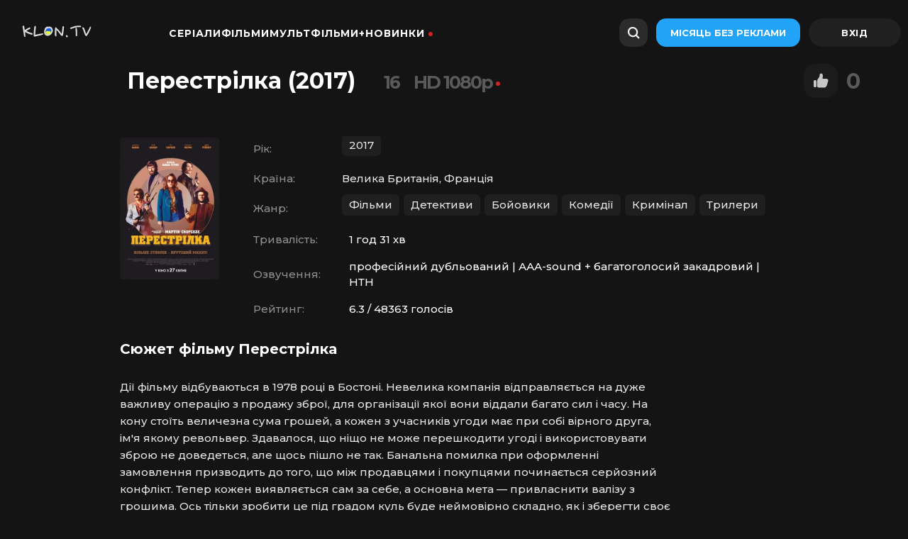

--- FILE ---
content_type: text/html; charset=utf-8
request_url: https://klon.fun/filmy/2836-perestrilka.html
body_size: 12005
content:
<!DOCTYPE html>
<html lang="uk">
<head>
	<title>Фільм Перестрілка (2017) дивитися онлайн в HD якості</title>
<meta charset="utf-8">
<meta name="title" content="Фільм Перестрілка (2017) дивитися онлайн в HD якості">
<meta name="description" content="Запрошуємо до перегляду фільму Перестрілка 2017 року українською, безкоштовно і в хорошій HD 1080 720p якості онлайн">
<meta name="keywords" content="фільм, 2017 рік, безкоштовно, Перестрілка">
<meta name="robots" content="index,follow">
<link rel="canonical" href="https://klon.fun/filmy/2836-perestrilka.html">
<link rel="alternate" type="application/rss+xml" title="Фільми та серіали дивитися онлайн в HD якості RSS" href="https://klon.fun/rss.xml">
<link rel="search" type="application/opensearchdescription+xml" title="Фільми та серіали дивитися онлайн в HD якості" href="https://klon.fun/index.php?do=opensearch">
<link rel="preconnect" href="https://klon.fun/" fetchpriority="high">
<meta property="twitter:title" content="Фільм Перестрілка (2017) дивитися онлайн в HD якості">
<meta property="twitter:url" content="https://klon.fun/filmy/2836-perestrilka.html">
<meta property="twitter:description" content="Дії фільму відбуваються в 1978 році в Бостоні. Невелика компанія відправляється на дуже важливу операцію з продажу зброї, для організації якої вони віддали багато сил і часу. На кону стоїть величезна сума грошей, а кожен з учасників угоди має при собі вірного друга, ім'я якому револьвер. Здавалося,">
<meta property="twitter:card" content="summary_large_image">
<meta property="twitter:image" content="https://klon.fun/uploads/posts/2023-06/perestrilka.webp">
<meta property="og:type" content="article">
<meta property="og:site_name" content="Фільми та серіали дивитися онлайн в HD якості">
<meta property="og:title" content="Фільм Перестрілка (2017) дивитися онлайн в HD якості">
<meta property="og:url" content="https://klon.fun/filmy/2836-perestrilka.html">
<meta property="og:description" content="Дії фільму відбуваються в 1978 році в Бостоні. Невелика компанія відправляється на дуже важливу операцію з продажу зброї, для організації якої вони віддали багато сил і часу. На кону стоїть величезна сума грошей, а кожен з учасників угоди має при собі вірного друга, ім'я якому револьвер. Здавалося,">
<meta property="og:type" content="video.movie">
<meta property="og:title" content="Перестрілка дивитися онлайн">
<meta property="og:image" content="https://klon.fun/uploads/posts/2023-06/perestrilka.webp">
	<meta name="HandheldFriendly" content="true">
	<meta name="format-detection" content="telephone=no">
	<meta name="viewport" content="user-scalable=no, initial-scale=1.0, maximum-scale=1.0, width=device-width"> 
	<meta name="apple-mobile-web-app-capable" content="yes">
	<meta name="apple-mobile-web-app-status-bar-style" content="default">
	<link rel="icon" type="image/x-icon" href="/templates/klontv/icons/favicon/favicon.ico">
	<link rel="apple-touch-icon" sizes="180x180" href="/templates/klontv/icons/favicon/apple-touch-icon.png">
<link rel="icon" type="image/png" sizes="32x32" href="/templates/klontv/icons/favicon/favicon-32x32.png">
<link rel="icon" type="image/png" sizes="16x16" href="/templates/klontv/icons/favicon/favicon-16x16.png">
<link rel="manifest" href="/templates/klontv/icons/favicon/site.webmanifest">
	<meta name="theme-color" content="#ffffff">
    <link href="/templates/klontv/lazydev/dle_filter/assets/dle_filter.css?v=55" type="text/css" rel="stylesheet">
	<link href="https://cdnjs.cloudflare.com/ajax/libs/font-awesome/5.15.1/css/all.min.css" rel="stylesheet"/>
	<link href="https://fonts.googleapis.com/css2?family=Montserrat:wght@400;500;700&display=swap" rel="stylesheet">
	<link rel="stylesheet" href="/templates/klontv/css/engine.css?v=25">
	<link href="/templates/klontv/css/styles.css?v=12321565616656678512666666432" type="text/css" rel="stylesheet">
	<link rel="stylesheet" href="/templates/klontv/css/owl.carousel.min.css?1">
	

	<link rel="manifest" href="/templates/pwa-manifest.json">

</head>

<body class="desktop">

	<!-- Preloader -->
	<div class="preloader">
		<svg class="preloader__image" role="img" xmlns="http://www.w3.org/2000/svg" viewBox="0 0 512 512">
		  <path fill="currentColor"
			d="M304 48c0 26.51-21.49 48-48 48s-48-21.49-48-48 21.49-48 48-48 48 21.49 48 48zm-48 368c-26.51 0-48 21.49-48 48s21.49 48 48 48 48-21.49 48-48-21.49-48-48-48zm208-208c-26.51 0-48 21.49-48 48s21.49 48 48 48 48-21.49 48-48-21.49-48-48-48zM96 256c0-26.51-21.49-48-48-48S0 229.49 0 256s21.49 48 48 48 48-21.49 48-48zm12.922 99.078c-26.51 0-48 21.49-48 48s21.49 48 48 48 48-21.49 48-48c0-26.509-21.491-48-48-48zm294.156 0c-26.51 0-48 21.49-48 48s21.49 48 48 48 48-21.49 48-48c0-26.509-21.49-48-48-48zM108.922 60.922c-26.51 0-48 21.49-48 48s21.49 48 48 48 48-21.49 48-48-21.491-48-48-48z">
		  </path>
		</svg>
	</div>

	<div class="app">
		
		<!-- Header -->
		<div class=" header">
			<div class="panel-header " style="left: 0px;">
				<section class="container">
					<div class="menu header-menu">
						<div class="header-menu__menu-bar">
							<a href="/" class="menu-bar__logo">
								<img data-src="/templates/klontv/icons/klon.tv.webp" alt="Онлайн-кінотеатр Клон ТВ" width="140px" height="25px">
                            </a>
							<ul class="header-menu__nav" id="header-menu__id">
								<li><a href="/serialy/" class="header-menu__nav-link link-item">Серіали</a>
								 
								</li>
								<li><a href="/filmy/" class="header-menu__nav-link link-item">Фільми</a></li>
								<li><a href="/multfilmy/" class="header-menu__nav-link link-item">Мультфільми+</a>
								 
								</li>
								<li><a href="/year/2025/" class="header-menu__nav-link link-item-dot menu-mobile__item">Новинки</a>
								<ul>
								<li><a href="/year/2025/">Фільми 2025</a></li>
								  <li><a href="/netflix-2025/">Нетфлікс 2025</a></li>
								 </ul>
								</li>
							</ul>
						</div>
						<div class="header-menu__user-bar">
							<div id="show-modal" class="user-bar-search">
								<div class="user-bar-search__search-icon">
									<img class="search-icon__img" data-src="/templates/klontv/icons/search-icon.svg" alt="Пошук">
								</div>
									<svg width="18" height="18" fill="none" xmlns="http://www.w3.org/2000/svg" class="search-icon"><path fill-rule="evenodd" clip-rule="evenodd" d="M13.95 12.47c2.01-2.755 1.69-6.73-.902-9.322C10.193.293 5.663.195 2.928 2.928c-2.733 2.734-2.634 7.265.22 10.12 2.593 2.592 6.567 2.912 9.322.902.056.165.15.32.28.45l2.671 2.671a1.167 1.167 0 001.65-1.65l-2.67-2.67a1.163 1.163 0 00-.451-.28zm-2.234-.753c1.914-1.914 1.845-5.085-.154-7.084-1.998-1.998-5.17-2.067-7.083-.153-1.914 1.913-1.845 5.084.154 7.083 1.998 1.998 5.17 2.067 7.083.154z" fill="#000"></path></svg>
								<div class="header-menu__field">
									<span class="header-menu__placeholder">Шукати</span>
								</div>
							</div>
							<a href="#" class="header-menu__user-bar-subscribe module-text button-module__blue button-nolabel button-module__button">Місяць без реклами</a>
							


<div class="header-menu__user-bar-login">
	<a href="/signin.html" class="header-menu__user-bar-login-link">
	    <div class="avatar-module__wrapper user-bar__icon-avatar" id="login-id">
	    	<svg xmlns="http://www.w3.org/2000/svg" width="31" height="30" class="svg-avatar"><g stroke="#fff" transform="translate(.449)" fill="none" fill-rule="evenodd"><path stroke-linecap="round" stroke-linejoin="round" stroke-width="1.5" d="M20.5 20.75c0-2.485-2.462-4.5-5.5-4.5s-5.5 2.015-5.5 4.5"></path><circle cx="15" cy="11.5" r="2.75" stroke-width="1.5"></circle><rect width="28" height="28" x="1" y="1" stroke-width="2" rx="12"></rect></g></svg>
	    </div>
    </a>
</div>

						</div>
						
						<div class="header-menu__mobile"></div>
					</div>
				</section>
				
			</div>
		</div>	

		<!-- Content -->
		<div class="  page-content">
		<div class="content-full__bottom">



    <div class="speedbar-block speedbar-module__margin">
		<div class="speedbar speedbar-module">
			<div class="speedbar-crumb">
                <a href="#" class="speedbar-crumb__link">
                    <span class="speedbar-crumb__text speedbar-extra__small">
                        <div class="speedbar"><a href="https://klon.fun/">Klon.TV</a> » <a href="https://klon.fun/filmy/">Фільми</a> » Перестрілка (2017)</div>
                    </span>
                </a>
            </div>
		</div>
	</div>
</div>
		
        <div class="container info-distance"></div>
        

		
		
		
		
		
		
		

		
		

		
		

		
		

		<script type="application/ld+json">{"@context":"https://schema.org","@type":"Movie","url":"https://klon.fun/filmy/2836-perestrilka.html","name":"Перестрілка","alternativeHeadline":"Free Fire","description":"&lt;p&gt;Дії фільму відбуваються в 1978 році в Бостоні. Невелика компанія відправляється на дуже важливу операцію з продажу зброї, для організації якої вони віддали багато сил і часу. На кону стоїть величезна сума грошей, а кожен з учасників угоди має при собі вірного друга, ім&#039;я якому револьвер. Здавалося, що ніщо не може перешкодити угоді і використовувати зброю не доведеться, але щось пішло не так. Банальна помилка при оформленні замовлення призводить до того, що між продавцями і покупцями починається серйозний конфлікт. Тепер кожен виявляється сам за себе, а основна мета — привласнити валізу з грошима. Ось тільки зробити це під градом куль буде неймовірно складно, як і зберегти своє життя...&lt;/p&gt;","image":"https://klon.fun/uploads/posts/2023-06/perestrilka.webp","isFamilyFriendly":true,"contentRating":"16","timeRequired":1,"datePublished":"2025-12-13","producer":[{"@type":"Person","name":"tagline"}],"director":[{"@type":"Person","name":"Бен Вітлі"}],"actor":[{"@type":"Person","name":"Енцо Чиленти"},{"@type":"Person","name":"Сем Райлі"},{"@type":"Person","name":"Майкл Смайлі"},{"@type":"Person","name":"Брі Ларсон"},{"@type":"Person","name":"Кілліан Мерфі"},{"@type":"Person","name":"Армі Гаммер"},{"@type":"Person","name":"Шарлто Коплі"},{"@type":"Person","name":"Babou Ceesay"},{"@type":"Person","name":"Ноа Тейлор"},{"@type":"Person","name":"Джек Рейнор"},{"@type":"Person","name":"Марк Монеро"},{"@type":"Person","name":"Патрік Бергін"},{"@type":"Person","name":"Sara Dee"},{"@type":"Person","name":"Tom Davis"}],"countryOfOrigin":[{"@type":"Country","name":"Велика Британія"},{"@type":"Country","name":"Франція"}],"aggregateRating":{"@type":"AggregateRating","bestRating":10,"ratingValue":6.3,"ratingCount":48363}}</script>
<article class="page-content__full">
	<div class="content-full__h1">
		<div class="content-full__film-info">
			<div class="film-info__title">
				<div class="info-title">
					<h1 class="info-title__title-h1 title-project seo-h1__position">Перестрілка (2017)</h1>
					<div class="info-title__age-icon">16</div>
					<div class="info-title__age-icon">					
					<span class="link-item-dot">HD 1080p</span>
					
					
					</div>
					
					
				</div>
				
				<div class="info-title__container info-title__mobile info-title__initial">
					<div class="close-button__initial">
						<a href="#" onclick="doRate('plus', '2836'); return false;" >
						<div class="initial-close__icon-active impressions-icon close-icon__initial" title="Чудово"></div>
						</a>
					</div>
					<div class="check"><span data-ratig-layer-id="2836"><span class="ratingtypeplus" >0</span></span></div>
				</div>
				
			</div>
		</div>
	</div>

	<!-- Повна інформація -->
    
      <div class="impressions-background"></div>
    </section>
	<div class="content__full-description">
		<div class="full-description__info-block">
			<div class="info-block__poster-block">
				<div class="poster-block__poster">
					
					<img class="cover-image poster-image__image-container image__loaded" data-src="/uploads/posts/2023-06/perestrilka.webp" alt="постер Перестрілка">
				</div>
			</div>
			<div class="info-film__table">
				<div class="table-additional__info table-module__info">
					<div class="table-info__item table-module-item">
						<div class="table__category module__category">Рік:</div><div style="display: flex; flex-wrap:wrap;"><a class='table-info__link' href="https://klon.fun/year/2017/">2017</a></div>
					</div>
					<div class="table-info__item table-module-item">
						<div class="table__category module__category">Країна:</div><div style="display: flex; flex-wrap:wrap;">Велика Британія, Франція</div>
					</div>
					<div class="table-info__item table-module-item">
						<div class="table__category module__category">Жанр:</div><div style="display: flex; flex-wrap:wrap;"><a class='table-info__link' href="https://klon.fun/filmy/">Фільми</a><a class='table-info__link' href="https://klon.fun/detektyv/">Детективи</a><a class='table-info__link' href="https://klon.fun/boyovyky/">Бойовики</a><a class='table-info__link' href="https://klon.fun/komedii/">Комедії</a><a class='table-info__link' href="https://klon.fun/kruminal/">Кримінал</a><a class='table-info__link' href="https://klon.fun/trullery/">Трилери</a></div>
					</div>
					
					<div class="table-info__item table-module-item">
						<div class="table__category module__category">Тривалість:</div>
						<div class="table-text__category table-module__category">1 год 31 хв</div>
					</div>
					
					
					<div class="table-info__item table-module-item">
						<div class="table__category module__category">Озвучення:</div>
						<div class="table-text__category table-module__category">професійний дубльований | ААА-sound + багатоголосий закадровий | НТН</div>
					</div>
					
					
					
					<div class="table-info__item table-module-item">
						<div class="table__category module__category">Рейтинг:</div>
						<div class="table-text__category table-module__category">6.3 / 48363 голосів</div>
					</div>
					
				</div>
			</div>
		</div>
		<div class="description__block full-description__block">
		<h2 class="meta-tags__title">Сюжет фільму Перестрілка</h2>
			<div class="description-block description-module project-description">
				<span class="text-module module__info-clamp module__description-text info-clamp__hid text-module__formatted"><p>Дії фільму відбуваються в 1978 році в Бостоні. Невелика компанія відправляється на дуже важливу операцію з продажу зброї, для організації якої вони віддали багато сил і часу. На кону стоїть величезна сума грошей, а кожен з учасників угоди має при собі вірного друга, ім'я якому револьвер. Здавалося, що ніщо не може перешкодити угоді і використовувати зброю не доведеться, але щось пішло не так. Банальна помилка при оформленні замовлення призводить до того, що між продавцями і покупцями починається серйозний конфлікт. Тепер кожен виявляється сам за себе, а основна мета — привласнити валізу з грошима. Ось тільки зробити це під градом куль буде неймовірно складно, як і зберегти своє життя...</p></span>
			</div>
		</div>
		<!-- обірки, підбірки, колекції -->
	<div class="meta-tags__container">
		<div class="meta-tags">
			<div class="meta-tags__content">
				<div class="meta-tags__content-link">
					<a class='table-info__link' href="https://klon.fun/collections/%D0%BF%D1%80%D0%BE%20%D0%BF%D0%BE%D0%B3%D1%80%D0%B0%D0%B1%D1%83%D0%B2%D0%B0%D0%BD%D0%BD%D1%8F%20%D1%82%D0%B0%20%D0%B0%D1%84%D0%B5%D1%80%D0%B8/">Про пограбування та афери</a>
				</div>
			</div>
		</div>
	</div>
	<div class="meta-tags__container">
	<!-- творці та актори -->
		<div class="meta-tags">
			<h3 class="meta-tags__title">Творці та актори</h3>
			<div class="meta-tags__content">
			<div class="table-info__item table-module-item">
						<div class="table__category module__category">Режисер:</div><span style="display: flex;">Бен Вітлі</span>
					</div>
					<div class="table-info__item table-module-item">
						<div class="table__category module__category">Актори:</div><span style="display: flex;">Енцо Чиленти, Сем Райлі, Майкл Смайлі, Брі Ларсон, Кілліан Мерфі, Армі Гаммер, Шарлто Коплі, Babou Ceesay, Ноа Тейлор, Джек Рейнор, Марк Монеро, Патрік Бергін, Sara Dee, Tom Davis</span>
					</div>
					
			</div>
		</div>
	</div>
		<center><h2>Дивитися Перестрілка онлайн українською</h2></center>
		<div class="film-player" rel="noindex" data-index="0">
		<iframe width="100%" height="500" data-src="https://ashdi.vip/vod/17502?multivoice" title="Перестрілка дивитися онлайн безкоштовно" frameborder="0" allowfullscreen></iframe>
	</div>

	</div>
	<!-- рекомендуємо -->
	<div class="related-news">
		<div class="related-news__title">
			<h2 class="related-news__h3 related-news__title-h3">Похожі на фільм Перестрілка</h2>
		</div>
	</div>
	<div class="related-news">
	    <div class="owl-carousel owl-style" id="owl-related">
	    	<div class="related-news__slide-item related-news__small">
	<div class="related-news__small-card">
	  <a href="https://klon.fun/filmy/2474-pidstava.html" class="related-news__small-card__link">
		<div class="card-image">
		    <div class="card-poster card-poster__small">
<img class="card-poster__img card-poster__container img-loaded" decoding="async" alt="Підстава" title="Підстава дивитися онлайн" data-src="/uploads/posts/2023-04/pidstava.webp">
				
		    </div>
		</div>
	  </a>
	  <div class="card-title__block">
		<a href="https://klon.fun/filmy/2474-pidstava.html" class="card-link__style">
		    <div class="card-link__text card-pointer card-module__text text-module__main text-module__limit" style="-webkit-line-clamp: 2;">Підстава</div>
		</a>
	  </div>
	</div>
</div>

<div class="related-news__slide-item related-news__small">
	<div class="related-news__small-card">
	  <a href="https://klon.fun/filmy/564-vulycia-strakhu-chastyna-druga-1978.html" class="related-news__small-card__link">
		<div class="card-image">
		    <div class="card-poster card-poster__small">
<img class="card-poster__img card-poster__container img-loaded" decoding="async" alt="Вулиця страху. Частина друга: 1978" title="Вулиця страху. Частина друга: 1978 дивитися онлайн" data-src="/uploads/posts/2022-10/vulycia-strakhu-chastyna-druga-1978.webp">
				
		    </div>
		</div>
	  </a>
	  <div class="card-title__block">
		<a href="https://klon.fun/filmy/564-vulycia-strakhu-chastyna-druga-1978.html" class="card-link__style">
		    <div class="card-link__text card-pointer card-module__text text-module__main text-module__limit" style="-webkit-line-clamp: 2;">Вулиця страху. Частина друга: 1978</div>
		</a>
	  </div>
	</div>
</div>

<div class="related-news__slide-item related-news__small">
	<div class="related-news__small-card">
	  <a href="https://klon.fun/serialy/1471-misto-na-pagorbi.html" class="related-news__small-card__link">
		<div class="card-image">
		    <div class="card-poster card-poster__small">
<img class="card-poster__img card-poster__container img-loaded" decoding="async" alt="Місто на пагорбі" title="Місто на пагорбі дивитися онлайн" data-src="/uploads/posts/2023-02/misto-na-pagorbi.webp">
				
		    </div>
		</div>
	  </a>
	  <div class="card-title__block">
		<a href="https://klon.fun/serialy/1471-misto-na-pagorbi.html" class="card-link__style">
		    <div class="card-link__text card-pointer card-module__text text-module__main text-module__limit" style="-webkit-line-clamp: 2;">Місто на пагорбі</div>
		</a>
	  </div>
	</div>
</div>

<div class="related-news__slide-item related-news__small">
	<div class="related-news__small-card">
	  <a href="https://klon.fun/filmy/3433-susidy-na-stezhci-viiny-2.html" class="related-news__small-card__link">
		<div class="card-image">
		    <div class="card-poster card-poster__small">
<img class="card-poster__img card-poster__container img-loaded" decoding="async" alt="Сусіди. На стежці війни 2" title="Сусіди. На стежці війни 2 дивитися онлайн" data-src="/uploads/posts/2023-07/susidy-na-stezhci-viiny-2.webp">
				
		    </div>
		</div>
	  </a>
	  <div class="card-title__block">
		<a href="https://klon.fun/filmy/3433-susidy-na-stezhci-viiny-2.html" class="card-link__style">
		    <div class="card-link__text card-pointer card-module__text text-module__main text-module__limit" style="-webkit-line-clamp: 2;">Сусіди. На стежці війни 2</div>
		</a>
	  </div>
	</div>
</div>

<div class="related-news__slide-item related-news__small">
	<div class="related-news__small-card">
	  <a href="https://klon.fun/filmy/1448-kiler.html" class="related-news__small-card__link">
		<div class="card-image">
		    <div class="card-poster card-poster__small">
<img class="card-poster__img card-poster__container img-loaded" decoding="async" alt="Кілер" title="Кілер дивитися онлайн" data-src="/uploads/posts/2023-02/kiler.webp">
				
		    </div>
		</div>
	  </a>
	  <div class="card-title__block">
		<a href="https://klon.fun/filmy/1448-kiler.html" class="card-link__style">
		    <div class="card-link__text card-pointer card-module__text text-module__main text-module__limit" style="-webkit-line-clamp: 2;">Кілер</div>
		</a>
	  </div>
	</div>
</div>


	    </div>
    </div>

	<!-- коментарі -->
	<div class="full-container">
		<h3 class="accordion-title accordion-h3">Обговорення та відгуки «Перестрілка» (0)</h3>
		<form  method="post" name="dle-comments-form" id="dle-comments-form" ><!--noindex-->
<div class="block addcomments_form">
	<div class="wrp">
		<div class="grid_1_4 grid_last right">
			<h4 class="ultrabold"><i class="fas fa-comments" style="margin: 0px 8px 0px 0px;font-size: 16px;"></i>Додати коментар</h4>
		</div>
		<div class="grid_3_4">
			<ul class="ui-form">
			
				<li class="form-group combo">
					<div class="combo_field"><input placeholder="Ваше імя" type="text" name="name" id="name" class="wide" required></div>
					<div class="combo_field"><input placeholder="Ваш e-mail" type="email" name="mail" id="mail" class="wide"></div>
				</li>
			
				<li id="comment-editor"><div class="bb-editor">
<textarea name="comments" id="comments" cols="70" rows="10"></textarea>
</div></li>    
			
			
			</ul>
			<div class="form_submit">
			
				<div class="c-capcha">
					<a onclick="reload(); return false;" title="Натисніть на зображення, щоб оновити код, якщо він нерозбірливий" href="#"><span id="dle-captcha"><img src="/engine/modules/antibot/antibot.php" alt="Натисніть на зображення, щоб оновити код, якщо він нерозбірливий" width="160" height="80"></span></a>
					<input placeholder="Повторите код" title="Введите код указанный на картинке" type="text" name="sec_code" id="sec_code" required>
				</div>
			
				<button class="btn" type="submit" name="submit" title="Надіслати коментар"><b class="ultrabold">Додати</b></button>
			</div>
		</div>
		<div class="clr"></div>
	</div>
</div>
<!--/noindex-->
		<input type="hidden" name="subaction" value="addcomment">
		<input type="hidden" name="post_id" id="post_id" value="2836"><input type="hidden" name="user_hash" value="3a6c6376a5a350a8bea701889eac88067fb887e1"></form>
		
<div id="dle-ajax-comments"></div>

	</div>
</article>

<style>
.pages {margin: 30px 0px 0px 0px;}
.pages > span {
    padding: 10px 20px;
    width: auto;
    background-color: #141414;
    color: #fff;
    border: 0;
    border-radius: var(--border-radius-h40);
    height: 40px;
    margin-bottom: 16px;
    margin-left: 10px;
}
.pages > * {
    padding: 10px 20px;
    width: auto;
    background-color: #222;
    color: #fff;
    border: 0;
    border-radius: var(--border-radius-h40);
    height: 40px;
    margin-bottom: 16px;
    margin-left: 10px;
}
</style>
	    </div>

		<!-- Footer -->
		<section class="container">
	<div class="footer-container ">
		<div class="footer-container__link-block">
			
			<a href="https://klon.fun/filmy/206-uncharted-nezvidane.html" class="link-block__link">Uncharted: Незвідане дивитися онлайн</a><a href="https://klon.fun/filmy/345-kings-men.html" class="link-block__link">Кінґс Мен дивитися онлайн</a><a href="https://klon.fun/filmy/816-lamborgini-ludyna-legenda-lamborghini-ludyna-shcho-stoit-za-legendou.html" class="link-block__link">Ламборґіні: людина легенда / Lamborghini: Людина, що стоїть за легендою дивитися онлайн</a><a href="https://klon.fun/filmy/14283-pokyn-iakshcho-kokhaiesh.html" class="link-block__link">Покинь, якщо кохаєш українською</a><a href="https://klon.fun/filmy/1233-mulan.html" class="link-block__link">Мулан дивитися онлайн</a><a href="https://klon.fun/filmy/185-morbius.html" class="link-block__link">Морбіус дивитися онлайн</a><a href="https://klon.fun/filmy/14150-dedpul-i-rosomakha.html" class="link-block__link">Дедпул і Росомаха українською</a><a href="https://klon.fun/filmy/693-mavrytanec.html" class="link-block__link">Мавританець українською</a><a href="https://klon.fun/filmy/4184-bez-obraz.html" class="link-block__link">Без образ дивитися онлайн</a><a href="https://klon.fun/filmy/14922-ne-govory-zi-zlom.html" class="link-block__link">Не говори зі злом українською</a>
		</div>

	    <div class="footer-container__text-block">
	    	<a href="/index.php?do=feedback" class="text-block__link">Контакти</a>
	    	<a href="/index.php?do=feedback" class="text-block__link">Правовласникам</a>
	    	<span class="text-block__link"><a href="/cdn-cgi/l/email-protection" class="__cf_email__" data-cfemail="34474144445b4640745f585b5a1a4042">[email&#160;protected]</a></span>
	    </div>
	    <nav class="footer-container__footer-nav">
	    	<a href="/sitemap.xml" class="nav__link">Карта сайту</a>
	    	<a href="/rules.html" rel="nofollow" class="nav__link">Користувацьке погодження</a>
	    	<a href="/confidence.html" rel="nofollow" class="nav__link">Політика конфіденційності</a>
	    </nav>

	    <div class="footer-container__footer-login">
	    	<p class="footer-login__copyright">
	    		<span class="copyright__years">© <script data-cfasync="false" src="/cdn-cgi/scripts/5c5dd728/cloudflare-static/email-decode.min.js"></script><script type="text/javascript">dt = new Date();document.write(dt.getFullYear());</script></span><span>Безкоштовний онлайн кінотеатр</span>
	    	</p>
	    	<div class="footer-login__link">
	    		<a href="/" class="active login-link__link">
	    			<img class="footer-logo__img" src="/templates/klontv/icons/klon.tv.webp" alt="клон.тв - кіно дивитися українською">
	    		</a>
	    	</div>
	    </div>
    </div>
</section>

		<!-- Menu module -->
		




<div id="menu">
	<nav class="menu-mobile">
		<a href="/" class="menu-mobile-m menu-mobile__link">
			<svg xmlns="http://www.w3.org/2000/svg" xmlns:xlink="http://www.w3.org/1999/xlink" width="31" height="26"><defs><path id="home_svg__a" d="M13.211 3.422L6.658 6.7l-.205.114A2.99 2.99 0 005 9.382V19l.01.227c.066.75.375 1.4.869 1.894A2.989 2.989 0 008 22h5v-6h4v6h5l.227-.01c.75-.066 1.4-.375 1.894-.869A2.989 2.989 0 0025 19V9.382l-.01-.235a3.04 3.04 0 00-.438-1.342 3.002 3.002 0 00-1.21-1.106l-6.553-3.277-.263-.12a4.006 4.006 0 00-3.315.12zm2.552 1.73l.164.075 6.52 3.26a1.008 1.008 0 01.549.8L23 9.43V19c0 .27-.106.52-.293.707a.991.991 0 01-.615.289l-.137.005L19 19.999V14h-8v6H8a.993.993 0 01-.707-.293.991.991 0 01-.289-.615L7 18.955V9.382a.995.995 0 01.47-.848l.124-.068 6.512-3.255a2.002 2.002 0 011.657-.06z"></path></defs><g transform="translate(.5)" fill="none" fill-rule="evenodd"><mask id="home_svg__b" fill="#fff"><use xlink:href="#home_svg__a"></use></mask><use fill="gray" fill-rule="nonzero" xlink:href="#home_svg__a"></use><g fill="gray" mask="url(#home_svg__b)"><path d="M0 0h30v26H0z"></path></g></g></svg>
			<div class="menu-module__text">Головна</div>
		</a>
		<a href="/serialy/" class="menu-mobile-m menu-mobile__link">
			<svg xmlns="http://www.w3.org/2000/svg" xmlns:xlink="http://www.w3.org/1999/xlink" width="31" height="26"><defs><path id="catalog_svg__a" d="M23 7a3 3 0 013 3v9a3 3 0 01-3 3H7a3 3 0 01-3-3v-9a3 3 0 013-3h16zm0 2H7a1 1 0 00-.993.883L6 10v9a1 1 0 00.883.993L7 20h16a1 1 0 00.993-.883L24 19v-9a1 1 0 00-.883-.993L23 9zm-9.994 3.347a.964.964 0 011.49-.685l3.076 2.041.1.076a.956.956 0 01-.1 1.518l-3.076 2.04-.098.058c-.625.32-1.398-.128-1.398-.854v-4.082zM21 3a1 1 0 010 2H9a1 1 0 010-2h12z"></path></defs><g transform="translate(.5)" fill="none" fill-rule="evenodd"><mask id="catalog_svg__b" fill="#fff"><use xlink:href="#catalog_svg__a"></use></mask><g fill="gray" mask="url(#catalog_svg__b)"><path d="M0 0h30v26H0z"></path></g></g></svg>
			<div class="menu-module__text">Серіали</div>
		</a>
		<a href="/filmy/" class="menu-mobile-m menu-mobile__link">
			<svg xmlns="http://www.w3.org/2000/svg" xmlns:xlink="http://www.w3.org/1999/xlink" width="31" height="26"><defs><path id="TV_svg__a" d="M19.29.308a1 1 0 011.32 1.497L17.413 5H23a3.007 3.007 0 012.995 2.84l.005.178v10.964A3.008 3.008 0 0123 22H7c-1.657 0-3-1.351-3-3.018V8.018A3.008 3.008 0 017 5h5.522l-1.23-1.23a1 1 0 011.32-1.497l.095.083 2.261 2.26L19.195.392zM23 7H7c-.552 0-1 .451-1 1.008v10.984C6 19.55 6.448 20 7 20h16c.552 0 1-.451 1-1.008V8.008C24 7.45 23.552 7 23 7z"></path></defs><g transform="translate(.5)" fill="none" fill-rule="evenodd"><mask id="TV_svg__b" fill="#fff"><use xlink:href="#TV_svg__a"></use></mask><use fill="#979797" fill-rule="nonzero" xlink:href="#TV_svg__a"></use><g fill="gray" mask="url(#TV_svg__b)"><path d="M0 0h30v26H0z"></path></g></g></svg>
			<div class="menu-module__text">Фільми</div>
		</a>
		<a href="/year/2022" class="menu-mobile-m menu-mobile__link">
			<svg xmlns="http://www.w3.org/2000/svg" xmlns:xlink="http://www.w3.org/1999/xlink" width="31" height="26"><defs><path id="UFC_svg__a" d="M17.877 3c.73 0 1.432.266 1.977.743l.145.136L24.12 8c.516.516.825 1.2.872 1.923l.007.199v5.754c0 .73-.266 1.432-.743 1.977l-.136.145L20 22.12c-.516.516-1.2.825-1.923.872l-.199.007h-5.754c-.73 0-1.432-.266-1.977-.743l-.145-.136L5.88 18a2.995 2.995 0 01-.872-1.923l-.008-.2v-5.754c0-.73.266-1.432.743-1.977l.136-.145L10 3.88a2.995 2.995 0 011.923-.872l.2-.008h5.754zm0 2h-5.754a.998.998 0 00-.608.206l-.1.087-4.122 4.122c-.156.157-.256.36-.284.576L7 10.123v5.754c0 .221.073.435.206.608l.087.1 4.122 4.122c.157.156.36.256.576.284l.132.009h5.754a.998.998 0 00.608-.206l.1-.087 4.122-4.122c.156-.157.256-.36.284-.576l.009-.132v-5.754a.998.998 0 00-.206-.608l-.087-.1-4.122-4.122a1.002 1.002 0 00-.576-.284L17.877 5zm-1.644 5h-2.466L12 11.767v2.466L13.766 16l2.467.001L18 14.233v-2.466L16.233 10z"></path></defs><g transform="translate(.5)" fill="none" fill-rule="evenodd"><mask id="UFC_svg__b" fill="#fff"><use xlink:href="#UFC_svg__a"></use></mask><use fill="#FFF" fill-rule="nonzero" xlink:href="#UFC_svg__a"></use><g fill="gray" mask="url(#UFC_svg__b)"><path d="M0 0h30v26H0z"></path></g></g></svg>
			<div class="menu-module__text">Новинки</div>
		</a>
		<a href="/signin.html" class="menu-mobile-m menu-mobile__link">
			<svg xmlns="http://www.w3.org/2000/svg" xmlns:xlink="http://www.w3.org/1999/xlink" width="31" height="26"><defs><path id="profile_svg__a" d="M15 13c4.943 0 9 3.55 9 8a1 1 0 01-2 0c0-3.282-3.107-6-7-6s-7 2.718-7 6a1 1 0 01-2 0c0-4.45 4.057-8 9-8zm0-10a5 5 0 11-.001 10.001A5 5 0 0115 3zm0 2a3 3 0 100 6 3 3 0 000-6z"></path></defs><g transform="translate(.5)" fill="none" fill-rule="evenodd"><mask id="profile_svg__b" fill="#fff"><use xlink:href="#profile_svg__a"></use></mask><use fill="#FFF" fill-rule="nonzero" xlink:href="#profile_svg__a"></use><g fill="gray" mask="url(#profile_svg__b)"><path d="M0 0h30v26H0z"></path></g></g></svg>
			<div class="menu-module__text">Профіль</div>
		</a>
	</nav>
</div>



		
	</div>
	
	
<script src="/engine/classes/min/index.php?g=general3&amp;v=yg9uf"></script>
<script src="/engine/classes/min/index.php?f=engine/classes/js/jqueryui3.js,engine/classes/js/dle_js.js,engine/classes/js/lazyload.js&amp;v=yg9uf" defer></script>
<script type="application/ld+json">{"@context":"https://schema.org","@graph":[{"@type":"BreadcrumbList","@context":"https://schema.org/","itemListElement":[{"@type":"ListItem","position":1,"item":{"@id":"https://klon.fun/","name":"Klon.TV"}},{"@type":"ListItem","position":2,"item":{"@id":"https://klon.fun/filmy/","name":"Фільми"}},{"@type":"ListItem","position":3,"item":{"@id":"https://klon.fun/filmy/2836-perestrilka.html","name":"Перестрілка (2017)"}}]}]}</script>
	<script>
<!--
var dle_root       = '/';
var dle_admin      = '';
var dle_login_hash = '3a6c6376a5a350a8bea701889eac88067fb887e1';
var dle_group      = 5;
var dle_link_type  = 1;
var dle_skin       = 'klontv';
var dle_wysiwyg    = '-1';
var quick_wysiwyg  = '2';
var dle_min_search = '4';
var dle_act_lang   = ["Так", "Ні", "Увести", "Скасувати", "Зберегти", "Видалити", "Завантаження. Будь ласка, зачекайте..."];
var menu_short     = 'Швидке редагування';
var menu_full      = 'Повне редагування';
var menu_profile   = 'Перегляд профілю';
var menu_send      = 'Надіслати повідомлення';
var menu_uedit     = 'Адмінцентр';
var dle_info       = 'Інформація';
var dle_confirm    = 'Підтвердження';
var dle_prompt     = 'Уведення інформації';
var dle_req_field  = ["Заповніть поле з ім’ям", "Заповніть поле з повідомленням", "Заповніть поле з темою повідомлення"];
var dle_del_agree  = 'Ви певні, що хочете видалити? Цю дію неможливо буде скасувати';
var dle_spam_agree = 'Ви певні, що хочете позначити користувача як спамера? Це призведе до видалення всіх його коментарів';
var dle_c_title    = 'Надсилання скарги';
var dle_complaint  = 'Зазначте текст Вашої скарги для адміністрації:';
var dle_mail       = 'Ваша адреса е-пошти:';
var dle_big_text   = 'Виділено завеликий клаптик тексту.';
var dle_orfo_title = 'Зазначте коментар для адміністрації до знайденої помилки на сторінці:';
var dle_p_send     = 'Надіслати';
var dle_p_send_ok  = 'Сповіщення вдало надіслано';
var dle_save_ok    = 'Зміни вдало збережено. Оновити сторінку?';
var dle_reply_title= 'Відповідь на коментар';
var dle_tree_comm  = '0';
var dle_del_news   = 'Видалити статтю';
var dle_sub_agree  = 'Ви певні, що хочете підписатися на коментарі до цієї публікації?';
var dle_unsub_agree  = 'Ви дійсно хочете відписатися від коментарів до даної публікації?';
var dle_captcha_type  = '0';
var dle_share_interesting  = ["Поділитися посиланням на виділений текст", "Твіттер", "Facebook", "Вконтакті", "Пряме посилання:", "Натисніть правою клавішею миші і виберіть «Копіювати посилання»"];
var DLEPlayerLang     = {prev: 'Попередній',next: 'Наступний',play: 'Відтворити',pause: 'Пауза',mute: 'Вимкнути звук', unmute: 'Увімкнути звук', settings: 'Налаштування', enterFullscreen: 'На повний екран', exitFullscreen: 'Вимкнути повноекранний режим', speed: 'Швидкість', normal: 'Звичайна', quality: 'Якість', pip: 'Режим PiP'};
var DLEGalleryLang    = {CLOSE: 'Закрити (Esc)', NEXT: 'Наступне зображення', PREV: 'Попереднє зображення', ERROR: 'Увага! Виявлено помилку', IMAGE_ERROR: 'Не вдалося завантажити зображення', TOGGLE_SLIDESHOW: 'Перегляд слайд-шоу (пропуск)',TOGGLE_FULLSCREEN: 'Повноекранний режим', TOGGLE_THUMBS: 'Увімкнути / вимкнути зменшені копії', ITERATEZOOM: 'Збільшити / Зменшити', DOWNLOAD: 'Завантажити зображення' };
var DLEGalleryMode    = 1;
var DLELazyMode       = 1;
var allow_dle_delete_news   = false;
var dle_search_delay   = false;
var dle_search_value   = '';
jQuery(function($){
					setTimeout(function() {
						$.get(dle_root + "engine/ajax/controller.php?mod=adminfunction", { 'id': '2836', action: 'newsread', user_hash: dle_login_hash });
					}, 5000);
				$('#dle-comments-form').submit(function() {
					if( $('#comments-image-uploader').data('files') == 'selected' ) {
						$('#comments-image-uploader').plupload('start');
					} else {
						doAddComments();
					}
					return false;
				});
FastSearch();
});
//-->
</script><script>
let urlFilter = 0;
let dleFilterJSData = [];
let dleFilterId = 1;
</script>

	<!-- Owl-carousel | Script -->
	<script src="/templates/klontv/js/lib.js"></script>
	<script src="/templates/klontv/js/script.js?113"></script>
	<script src="/templates/klontv/js/accordion.js"></script>
	<script src="/templates/klontv/js/owl.carousel.min.js"></script>
	<script src="/engine/lazydev/dle_filter/lib/dle_filter.js.php?v=21" defer></script>
	<script src="/templates/klontv/lazydev/dle_filter/assets/dle_filter.js?v=33" defer></script>

    <script type="text/javascript">
    // перевіряємо браузер
        if ("serviceWorker" in navigator) {
          if (navigator.serviceWorker.controller) {
            console.log("[PWA Builder] active service worker found, no need to register");
          } else {
            //  реєстрація сервісного робітника
            navigator.serviceWorker
              .register("/pwa-sw.js", {
                scope: "/"
              })
              .then(function (reg) {
                console.log("[PWA Builder] Service worker has been registered for scope: " + reg.scope);
              });
          }
        }
    </script>
<script defer src="https://static.cloudflareinsights.com/beacon.min.js/vcd15cbe7772f49c399c6a5babf22c1241717689176015" integrity="sha512-ZpsOmlRQV6y907TI0dKBHq9Md29nnaEIPlkf84rnaERnq6zvWvPUqr2ft8M1aS28oN72PdrCzSjY4U6VaAw1EQ==" data-cf-beacon='{"version":"2024.11.0","token":"cbc9606e0bd243bf994bf29bd1be1dab","r":1,"server_timing":{"name":{"cfCacheStatus":true,"cfEdge":true,"cfExtPri":true,"cfL4":true,"cfOrigin":true,"cfSpeedBrain":true},"location_startswith":null}}' crossorigin="anonymous"></script>
</body>
</html>
<!-- DataLife Engine Copyright SoftNews Media Group (https://dle-news.ru) -->
